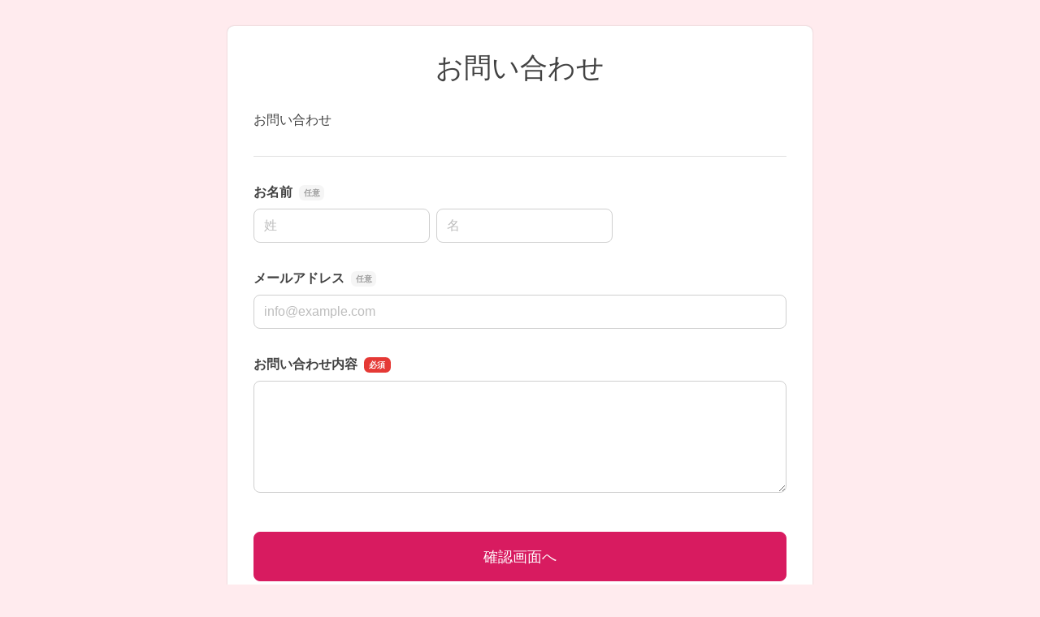

--- FILE ---
content_type: text/html
request_url: https://ssl.form-mailer.jp/fms/49e7673b101562
body_size: 19785
content:
<!DOCTYPE html>
<html lang="ja">

  <head>





    <meta charset="UTF-8">
    <meta http-equiv="X-UA-Compatible" content="ie=edge">
    <meta name="viewport" content="width=device-width,initial-scale=1.0,minimum-scale=1.0">
    <title>お問い合わせ</title>

    <meta name="robots" content="nofollow">

    <link rel="stylesheet" href="/formfiles/vendor/vanillajs-datepicker/1.3.1/css/datepicker.min.css">
    <link href="/formfiles/cache/theme/4.css?20090908091959" rel="stylesheet">
    <script src="https://cdnjs.cloudflare.com/polyfill/v3/polyfill.min.js?features=default%2CResizeObserver%2ClocalStorage" crossorigin="anonymous"></script>
    <script src="/formfiles/vendor/jquery/3.5.1/jquery.min.js"></script>
    <script src="/formfiles/vendor/bootstrap/5.2.0/bootstrap.bundle.min.js"></script>
    <script src="/formfiles/vendor/vanillajs-datepicker/1.3.1/js/datepicker-full.min.js"></script>
    <script src="/formfiles/vendor/vanillajs-datepicker/1.3.1/js/locales/ja.js"></script>
    <script src="/formfiles/vendor/jaconv/jaconv.min.js"></script>
    <script src="/formfiles/vendor/yubinbango/yubinbango.js"></script>
    <script src="/formfiles/vendor/axios/0.21.0/axios.min.js"></script>
    <script src="/formfiles/vendor/stacktrace.js/2.0.0/stacktrace.min.js"></script>
    <script src="/formfiles/js/submissions-create.js?20260122090709"></script>
    <script src="/formfiles/js/embed-inner.js?20260122090709"></script>
  </head>

  <body data-data="{&quot;holidays&quot;:[&quot;2025-01-01&quot;,&quot;2025-01-13&quot;,&quot;2025-02-11&quot;,&quot;2025-02-23&quot;,&quot;2025-02-24&quot;,&quot;2025-03-20&quot;,&quot;2025-04-29&quot;,&quot;2025-05-03&quot;,&quot;2025-05-04&quot;,&quot;2025-05-05&quot;,&quot;2025-05-06&quot;,&quot;2025-07-21&quot;,&quot;2025-08-11&quot;,&quot;2025-09-15&quot;,&quot;2025-09-23&quot;,&quot;2025-10-13&quot;,&quot;2025-11-03&quot;,&quot;2025-11-23&quot;,&quot;2025-11-24&quot;,&quot;2026-01-01&quot;,&quot;2026-01-12&quot;,&quot;2026-02-11&quot;,&quot;2026-02-23&quot;,&quot;2026-03-20&quot;,&quot;2026-04-29&quot;,&quot;2026-05-03&quot;,&quot;2026-05-04&quot;,&quot;2026-05-05&quot;,&quot;2026-05-06&quot;,&quot;2026-07-20&quot;,&quot;2026-08-11&quot;,&quot;2026-09-21&quot;,&quot;2026-09-22&quot;,&quot;2026-09-23&quot;,&quot;2026-10-12&quot;,&quot;2026-11-03&quot;,&quot;2026-11-23&quot;,&quot;2027-01-01&quot;,&quot;2027-01-11&quot;,&quot;2027-02-11&quot;,&quot;2027-02-23&quot;,&quot;2027-03-21&quot;,&quot;2027-03-22&quot;,&quot;2027-04-29&quot;,&quot;2027-05-03&quot;,&quot;2027-05-04&quot;,&quot;2027-05-05&quot;,&quot;2027-07-19&quot;,&quot;2027-08-11&quot;,&quot;2027-09-20&quot;,&quot;2027-09-23&quot;,&quot;2027-10-11&quot;,&quot;2027-11-03&quot;,&quot;2027-11-23&quot;]}" >



    <div class="container-fluid">

      <div class="contents  form-fieldset-margin-md  form-fieldset-position-row efo-off ">
        <form action="/fms/49e7673b101562/submissions/confirm" method="post" name="form1" enctype="multipart/form-data" class="formmailer-form" data-form-hash="49e7673b101562" data-has-formdata="0" data-upload-progress-enabled="1" accept-charset="UTF-8" novalidate>

          <h1 class="form-title">お問い合わせ</h1>
          <p class="form-description">お問い合わせ</p>
          <hr />





          <!-- name -->
          <div role="group" data-fieldset-id="784759" class="form-fieldset form-fieldset-name optional" data-ng-words-flg="0" data-ng-words="[]" data-fieldset-label="お名前" >
            <legend>お名前</legend>
            <div>
              <div class="form-group">
                <div class="d-flex">
                  <div class="form-fieldgroup me-2">
                    <label for="field_784759_sei" class="visually-hidden">名前の姓</label>
                    <input id="field_784759_sei" class="form-control form-name-sei" name="field_784759_sei" type="text" value="" maxlength="2500" autocapitalize="off" placeholder="姓"  data-pattern="1"  autocomplete="family-name">
                    <div class="invalid-feedback"></div>
                  </div>
                  <div class="form-fieldgroup">
                    <label for="field_784759_mei" class="visually-hidden">名前の名</label>
                    <input id="field_784759_mei" class="form-control form-name-mei" name="field_784759_mei" type="text" value="" maxlength="2500" autocapitalize="off" placeholder="名"  data-pattern="1"  autocomplete="given-name">
                    <div class="invalid-feedback"></div>
                  </div>
                </div>
              </div>
            </div>
          </div>

          <!-- email -->
          <div role="group" data-fieldset-id="784760" class="form-fieldset form-fieldset-email optional " data-ng-words-flg="0" data-ng-words="[]" data-fieldset-label="メールアドレス"  >
            <legend>メールアドレス</legend>
            <div>
              <div class="form-group">
                <div class="row">
                  <div class="col-12 form-fieldgroup">
                    <label for="field_784760" class="visually-hidden">メールアドレス</label>
                    <input id="field_784760" class="form-control form-email" name="field_784760" type="email" maxlength="2500" placeholder="info@example.com" autocapitalize="off"  autocomplete="email">
                    <div class="invalid-feedback"></div>
                  </div>
                </div>
              </div>
            </div>
          </div>

          <!-- textarea -->
          <div role="group" data-fieldset-id="784780" class="form-fieldset form-fieldset-textarea required"  data-ng-words-flg="0" data-ng-words="[]" data-fieldset-label="お問い合わせ内容" >
            <legend>お問い合わせ内容</legend>
            <div>
              <div class="form-group form-fieldgroup">
                <label for="field_784780" class="visually-hidden">お問い合わせ内容</label>
                <textarea id="field_784780" class="form-control" name="field_784780" style="width: 50rem" rows="5" data-pattern="1"  autocapitalize="off"  required  ></textarea>
                <div class="invalid-feedback"></div>
              </div>
            </div>
          </div>




          <div class="d-grid gap-2 form-buttons">
            <input class="btn btn-default form-btn-submit" name="submit" type="submit" id="submit" value="確認画面へ">
          </div>

          <input type="hidden" name="validated" value="0">
<div class="toast-container position-fixed top-0 start-50 translate-middle-x p-4">
  <div aria-atomic="true" aria-live="assertive" class="toast text-center bg-white border-0" role="alert">
    <div class="d-flex p-2">
      <div class="toast-body fw-bold w-100">
        <div class="text-dark mb-3">
          お客様の端末に保存されている<br>
          前回中断された入力内容を復元しました
        </div>
        <div class="d-grid gap-2">
          <button aria-label="Close" class="btn btn-sm btn-light" data-bs-dismiss="toast" type="button">メッセージを閉じる</button>
          <input class="btn btn-sm btn-danger toast-reset" type="button" value="入力内容のリセット">
        </div>
      </div>
    </div>
  </div>
</div>

        </form>

        <div class="form-sslSeal">
          <img src="/panelfiles/img/ssl.png" width="196" height="76" alt="このフォームは、SSL暗号化通信に対応しています">
        </div>
      </div>


  <div class="powered">
<a class="logo-powered" rel="nofollow" href="https://www.form-mailer.jp/?utm_source=https://ssl.form-mailer.jp/fms/49e7673b101562&utm_medium=ownedmedia&utm_campaign=powered-by-formmailer" target="_blank">
<svg xmlns="http://www.w3.org/2000/svg" width="206" height="23" viewBox="0 0 206 23"><defs><style>.a{fill:#00adec;}.b{fill:#3e3a39;}.c{fill:#9e9e9e;}</style></defs><g transform="translate(-21.064 -23)"><g transform="translate(107.064 23)"><path class="a" d="M192.332,13.847a1,1,0,0,1-1.03.029L178.212,5.243q-.441-.262-.088.087L191.3,18.514a.681.681,0,0,0,.912,0L210.777.227c.235-.233.235-.262-.059-.058Z" transform="translate(-125.803 -0.032)"/><path class="b" d="M207.786,20.871a2.633,2.633,0,0,0,1.147-.35l1.912-1.371c.294-.2.235-.35-.118-.35H193.107c-.353,0-.382.146-.088.321l2.353,1.429a2.714,2.714,0,0,0,1.147.321Z" transform="translate(-136.272 -13.475)"/><path class="b" d="M205.611,44.8a.619.619,0,0,0,.618-.612V30.535c0-.35-.206-.408-.441-.175l-1.471,1.6a1.771,1.771,0,0,0-.441,1.05v9.1a.619.619,0,0,1-.618.612H182.871a.619.619,0,0,1-.618-.612V32.752a1.51,1.51,0,0,0-.471-1.021l-1.412-1.167c-.265-.233-.471-.117-.471.2V44.185a.619.619,0,0,0,.618.612Z" transform="translate(-127.157 -22.001)"/><path class="b" d="M0,19.879A.388.388,0,0,1,.382,19.5H10.914a.388.388,0,0,1,.382.379v1.6a.388.388,0,0,1-.382.379H3.03a.388.388,0,0,0-.382.379V26.5a.388.388,0,0,0,.382.379H8.207a.388.388,0,0,1,.382.379v1.6a.388.388,0,0,1-.382.379H3.03a.388.388,0,0,0-.382.379v7.233a.388.388,0,0,1-.382.379H.382A.388.388,0,0,1,0,36.854Z" transform="translate(0 -14.408)"/><path class="b" d="M37.966,40.1a6.247,6.247,0,0,1,4.471,1.721A5.779,5.779,0,0,1,44.2,46.137a5.446,5.446,0,0,1-1.794,4.2A6.423,6.423,0,0,1,37.878,52a6.085,6.085,0,0,1-4.413-1.692A5.631,5.631,0,0,1,31.7,46.079a5.57,5.57,0,0,1,1.794-4.258A6.2,6.2,0,0,1,37.966,40.1Zm-.118,2.1a3.741,3.741,0,0,0-2.765,1.079,3.859,3.859,0,0,0-1.088,2.771,3.675,3.675,0,0,0,1.088,2.742,3.93,3.93,0,0,0,2.824,1.05A3.718,3.718,0,0,0,40.7,48.762a3.921,3.921,0,0,0-.059-5.483A3.674,3.674,0,0,0,37.848,42.2Z" transform="translate(-22.375 -29)"/><path class="b" d="M80.542,39.633a.388.388,0,0,1,.382.379v1.925c0,.2.029.321.059.262a4.6,4.6,0,0,1,.294-.379s2-2.421,3.148-2.421a4.243,4.243,0,0,1,2.765,1.312l-1.03,1.721a.325.325,0,0,1-.5.087,5.1,5.1,0,0,0-1.942-.933,2.324,2.324,0,0,0-1.942,1.079,3.93,3.93,0,0,0-.824,2.537V50.95a.388.388,0,0,1-.382.379H78.982a.388.388,0,0,1-.382-.379V40.012a.388.388,0,0,1,.382-.379Z" transform="translate(-55.544 -28.504)"/><path class="b" d="M120.737,42.771v8.108a.388.388,0,0,1-.382.379h-1.589a.388.388,0,0,1-.382-.379V45.1a6.043,6.043,0,0,0-.029-.729,7.673,7.673,0,0,0-.5-2.333,2.032,2.032,0,0,0-1.824-.758,2.774,2.774,0,0,0-1.324.321,6.378,6.378,0,0,0-1.383,1.167v8.108a.388.388,0,0,1-.382.379h-1.559a.388.388,0,0,1-.382-.379V39.942a.388.388,0,0,1,.382-.379h1.559a.388.388,0,0,1,.382.379v.787c0,.2.147.262.294.146,0,0,2.059-1.575,3.177-1.575a3.808,3.808,0,0,1,3.471,2.129,5.245,5.245,0,0,1,3.912-2.129A3.561,3.561,0,0,1,127,40.554a5.572,5.572,0,0,1,1.118,3.792v6.533a.388.388,0,0,1-.382.379h-1.559a.388.388,0,0,1-.382-.379V44.7c0-.2-.029-.525-.029-.729a4.943,4.943,0,0,0-.559-1.867,2.055,2.055,0,0,0-1.736-.787A3.6,3.6,0,0,0,120.737,42.771Z" transform="translate(-78.447 -28.433)"/><path class="b" d="M283.254,44.229v4.608a3.089,3.089,0,0,0,.088.729.326.326,0,0,0,.324.233,2.834,2.834,0,0,0,1.294-.612v1.021a.689.689,0,0,1-.324.554s-.618.35-.941.5a2.886,2.886,0,0,1-1,.175c-1,0-1.559-.379-1.736-1.137a5.174,5.174,0,0,1-3.177,1.137,2.784,2.784,0,0,1-2.059-.817,2.691,2.691,0,0,1-.824-2.042,2.889,2.889,0,0,1,.794-1.983,5.219,5.219,0,0,1,2.265-1.371l2.618-.9a.494.494,0,0,0,.353-.437,2.928,2.928,0,0,0-.118-.671s-.588-1.75-2-1.75a5.1,5.1,0,0,0-3.707,1.954V41.254a.865.865,0,0,1,.294-.583,7.437,7.437,0,0,1,3.589-1.371,4.484,4.484,0,0,1,3.059.992,2.872,2.872,0,0,1,.677.846,3.035,3.035,0,0,1,.382,1.05A8.266,8.266,0,0,1,283.254,44.229Zm-2.294,4.725V45.833a.234.234,0,0,0-.353-.233l-.853.321c-.206.088-.5.2-.677.292a6.861,6.861,0,0,0-1.324.787,1.645,1.645,0,0,0-.5,1.2,1.575,1.575,0,0,0,.471,1.2,1.6,1.6,0,0,0,1.206.467A2.938,2.938,0,0,0,280.96,48.954Z" transform="translate(-194.264 -28.433)"/><path class="b" d="M313.6,51.516a.388.388,0,0,0,.382.379h1.559a.388.388,0,0,0,.382-.379V40.579a.388.388,0,0,0-.382-.379h-1.559a.388.388,0,0,0-.382.379Z" transform="translate(-221.595 -29.071)"/><path class="b" d="M314.353,27.342a1.459,1.459,0,0,0,1-.408,1.331,1.331,0,0,0,0-1.925,1.358,1.358,0,0,0-1-.408,1.323,1.323,0,0,0-.941.408,1.3,1.3,0,0,0-.412.933,1.367,1.367,0,0,0,.412.962A1.246,1.246,0,0,0,314.353,27.342Z" transform="translate(-221.172 -17.636)"/><path class="b" d="M327.1,19.879a.388.388,0,0,1,.382-.379h1.559a.388.388,0,0,1,.382.379V36.854a.388.388,0,0,1-.382.379h-1.559a.388.388,0,0,1-.382-.379Z" transform="translate(-231.134 -14.408)"/><path class="b" d="M349.531,45.237c0,.175-.177.292-.382.292h-7.5a.28.28,0,0,0-.294.35,5.586,5.586,0,0,0,1.059,2.3,3.728,3.728,0,0,0,2.706.992,7.241,7.241,0,0,0,4.265-1.4v1.867a.689.689,0,0,1-.324.554,11.245,11.245,0,0,1-1.794.817,8.966,8.966,0,0,1-2.471.292,5.646,5.646,0,0,1-3.148-.787,5.705,5.705,0,0,1-1.912-2.158,6.735,6.735,0,0,1-.735-3.15,6.138,6.138,0,0,1,1.53-4.346,5.071,5.071,0,0,1,3.942-1.662,4.712,4.712,0,0,1,3.736,1.633,6.959,6.959,0,0,1,1.324,4.4Zm-8.207-1.079h5.53a.28.28,0,0,0,.294-.35,4.5,4.5,0,0,0-.765-1.779,2.7,2.7,0,0,0-2-.758,2.934,2.934,0,0,0-2.059.758A3.633,3.633,0,0,0,341.324,44.158Z" transform="translate(-239.592 -28.362)"/><path class="b" d="M381.671,39.633a.388.388,0,0,1,.382.379v1.925c0,.2.029.321.059.262a4.583,4.583,0,0,1,.294-.379s2-2.421,3.148-2.421a4.242,4.242,0,0,1,2.765,1.312l-1.03,1.721a.325.325,0,0,1-.5.087,5.1,5.1,0,0,0-1.941-.933,2.324,2.324,0,0,0-1.942,1.079,3.93,3.93,0,0,0-.824,2.537V50.95a.388.388,0,0,1-.382.379h-1.618a.388.388,0,0,1-.382-.379V40.012a.388.388,0,0,1,.382-.379Z" transform="translate(-268.319 -28.504)"/></g><path class="c" d="M1.064-10h4.41a4.191,4.191,0,0,1,1.736.308,2.74,2.74,0,0,1,1.036.77,2.615,2.615,0,0,1,.5,1.008A4.281,4.281,0,0,1,8.876-6.9a4.2,4.2,0,0,1-.133,1,2.619,2.619,0,0,1-.5,1,2.681,2.681,0,0,1-1.036.763,4.277,4.277,0,0,1-1.736.3H2.814V0H1.064Zm1.75,4.732H5.376a2.282,2.282,0,0,0,.6-.084,1.723,1.723,0,0,0,.567-.273,1.4,1.4,0,0,0,.42-.5,1.729,1.729,0,0,0,.161-.791,2.045,2.045,0,0,0-.14-.812,1.3,1.3,0,0,0-.378-.511A1.345,1.345,0,0,0,6.062-8.5a2.964,2.964,0,0,0-.658-.07H2.814ZM13.5.2a3.942,3.942,0,0,1-1.547-.287A3.3,3.3,0,0,1,10.8-.882a3.383,3.383,0,0,1-.714-1.2,4.635,4.635,0,0,1-.245-1.54,4.59,4.59,0,0,1,.245-1.526,3.383,3.383,0,0,1,.714-1.2,3.3,3.3,0,0,1,1.148-.791A3.942,3.942,0,0,1,13.5-7.434a3.942,3.942,0,0,1,1.547.287,3.3,3.3,0,0,1,1.148.791,3.383,3.383,0,0,1,.714,1.2,4.59,4.59,0,0,1,.245,1.526,4.634,4.634,0,0,1-.245,1.54,3.383,3.383,0,0,1-.714,1.2,3.3,3.3,0,0,1-1.148.791A3.942,3.942,0,0,1,13.5.2Zm0-1.26a1.831,1.831,0,0,0,.924-.224,1.947,1.947,0,0,0,.644-.588,2.566,2.566,0,0,0,.371-.819,3.664,3.664,0,0,0,.119-.931,3.691,3.691,0,0,0-.119-.924,2.477,2.477,0,0,0-.371-.819,1.978,1.978,0,0,0-.644-.581,1.831,1.831,0,0,0-.924-.224,1.831,1.831,0,0,0-.924.224,1.978,1.978,0,0,0-.644.581,2.477,2.477,0,0,0-.371.819,3.691,3.691,0,0,0-.119.924,3.664,3.664,0,0,0,.119.931,2.566,2.566,0,0,0,.371.819,1.947,1.947,0,0,0,.644.588A1.831,1.831,0,0,0,13.5-1.064Zm4.326-6.174h1.694l1.414,5.4h.028l1.358-5.4h1.61l1.3,5.4h.028l1.47-5.4H28.35L26.082,0H24.444L23.1-5.376h-.028L21.742,0h-1.68Zm16.52,2.982a2.574,2.574,0,0,0-.161-.728,1.94,1.94,0,0,0-.364-.609,1.8,1.8,0,0,0-.56-.42,1.65,1.65,0,0,0-.735-.161,1.918,1.918,0,0,0-.763.147,1.745,1.745,0,0,0-.588.406,2.008,2.008,0,0,0-.392.609,2.125,2.125,0,0,0-.161.756Zm-3.724,1.05a2.78,2.78,0,0,0,.119.812,2,2,0,0,0,.357.686,1.721,1.721,0,0,0,.6.469,1.986,1.986,0,0,0,.868.175,1.917,1.917,0,0,0,1.127-.3,1.779,1.779,0,0,0,.637-.9H35.84a3.009,3.009,0,0,1-.434,1.05,3.02,3.02,0,0,1-.742.777,3.2,3.2,0,0,1-.973.476A3.917,3.917,0,0,1,32.564.2a3.832,3.832,0,0,1-1.512-.28,3.126,3.126,0,0,1-1.113-.784,3.327,3.327,0,0,1-.686-1.2,4.891,4.891,0,0,1-.231-1.54,4.357,4.357,0,0,1,.245-1.463,3.745,3.745,0,0,1,.7-1.218,3.348,3.348,0,0,1,1.1-.833,3.333,3.333,0,0,1,1.456-.308,3.244,3.244,0,0,1,1.533.357,3.364,3.364,0,0,1,1.127.945,3.826,3.826,0,0,1,.651,1.351,4.141,4.141,0,0,1,.1,1.575Zm6.538-4.032h1.5v1.4h.028a1.615,1.615,0,0,1,.273-.574,2.662,2.662,0,0,1,.49-.511,2.476,2.476,0,0,1,.637-.371,1.907,1.907,0,0,1,.714-.14,3.463,3.463,0,0,1,.385.014l.217.028v1.54q-.168-.028-.343-.049a2.878,2.878,0,0,0-.343-.021,1.834,1.834,0,0,0-.763.161,1.752,1.752,0,0,0-.623.476,2.333,2.333,0,0,0-.42.777,3.363,3.363,0,0,0-.154,1.064V0h-1.6ZM46.8-4.256a2.574,2.574,0,0,0-.161-.728,1.94,1.94,0,0,0-.364-.609,1.8,1.8,0,0,0-.56-.42,1.65,1.65,0,0,0-.735-.161,1.918,1.918,0,0,0-.763.147,1.745,1.745,0,0,0-.588.406,2.008,2.008,0,0,0-.392.609,2.125,2.125,0,0,0-.161.756Zm-3.724,1.05a2.78,2.78,0,0,0,.119.812,2,2,0,0,0,.357.686,1.721,1.721,0,0,0,.6.469,1.986,1.986,0,0,0,.868.175,1.917,1.917,0,0,0,1.127-.3,1.779,1.779,0,0,0,.637-.9H48.3a3.009,3.009,0,0,1-.434,1.05,3.02,3.02,0,0,1-.742.777,3.2,3.2,0,0,1-.973.476A3.917,3.917,0,0,1,45.024.2a3.832,3.832,0,0,1-1.512-.28A3.126,3.126,0,0,1,42.4-.868a3.327,3.327,0,0,1-.686-1.2,4.891,4.891,0,0,1-.231-1.54,4.357,4.357,0,0,1,.245-1.463,3.745,3.745,0,0,1,.7-1.218,3.348,3.348,0,0,1,1.1-.833,3.333,3.333,0,0,1,1.456-.308,3.244,3.244,0,0,1,1.533.357,3.364,3.364,0,0,1,1.127.945,3.826,3.826,0,0,1,.651,1.351,4.141,4.141,0,0,1,.1,1.575ZM56.434,0H54.922V-.98h-.028a1.9,1.9,0,0,1-.938.9,3.178,3.178,0,0,1-1.3.273,3.456,3.456,0,0,1-1.491-.3,2.974,2.974,0,0,1-1.057-.819,3.5,3.5,0,0,1-.63-1.225,5.311,5.311,0,0,1-.21-1.519,4.854,4.854,0,0,1,.266-1.694,3.392,3.392,0,0,1,.707-1.176,2.733,2.733,0,0,1,1.008-.679A3.207,3.207,0,0,1,52.4-7.434a3.868,3.868,0,0,1,.686.063,3.022,3.022,0,0,1,.672.2,2.65,2.65,0,0,1,.595.357,1.979,1.979,0,0,1,.455.511h.028V-10h1.6ZM50.862-3.542a3.53,3.53,0,0,0,.119.91,2.5,2.5,0,0,0,.364.8,1.842,1.842,0,0,0,.623.56,1.817,1.817,0,0,0,.9.21,1.792,1.792,0,0,0,.917-.224,1.9,1.9,0,0,0,.63-.588,2.659,2.659,0,0,0,.364-.819,3.664,3.664,0,0,0,.119-.931A2.925,2.925,0,0,0,54.355-5.5a1.776,1.776,0,0,0-1.463-.672,1.807,1.807,0,0,0-.945.231,1.943,1.943,0,0,0-.63.6,2.5,2.5,0,0,0-.35.84A4.376,4.376,0,0,0,50.862-3.542ZM62.1-10h1.6v3.7h.028a2.2,2.2,0,0,1,.406-.476,2.54,2.54,0,0,1,.525-.357,2.747,2.747,0,0,1,.6-.224,2.617,2.617,0,0,1,.623-.077,3.457,3.457,0,0,1,1.491.3,2.94,2.94,0,0,1,1.057.826,3.588,3.588,0,0,1,.63,1.225,5.188,5.188,0,0,1,.21,1.5,5.3,5.3,0,0,1-.189,1.414,3.678,3.678,0,0,1-.574,1.211,2.869,2.869,0,0,1-.973.84A2.894,2.894,0,0,1,66.15.2a5.608,5.608,0,0,1-.735-.049,2.774,2.774,0,0,1-.707-.189A2.423,2.423,0,0,1,64.1-.406a1.771,1.771,0,0,1-.455-.588h-.028V0H62.1Zm5.572,6.384a3.6,3.6,0,0,0-.126-.952,2.587,2.587,0,0,0-.378-.819,1.952,1.952,0,0,0-.63-.574,1.712,1.712,0,0,0-.868-.217,1.76,1.76,0,0,0-1.519.7,3.089,3.089,0,0,0-.511,1.862A3.708,3.708,0,0,0,63.777-2.6a2.284,2.284,0,0,0,.4.8,1.992,1.992,0,0,0,.637.532,1.817,1.817,0,0,0,.861.2,1.783,1.783,0,0,0,.924-.224,1.954,1.954,0,0,0,.623-.581,2.356,2.356,0,0,0,.35-.812A4.127,4.127,0,0,0,67.676-3.612Zm2.142-3.626h1.75l1.89,5.4h.028l1.834-5.4h1.666L74.172.392q-.2.49-.385.938a3.357,3.357,0,0,1-.462.791,2,2,0,0,1-.679.546,2.314,2.314,0,0,1-1.036.2A7.263,7.263,0,0,1,70.5,2.786V1.442q.2.028.378.063a2,2,0,0,0,.378.035,1.3,1.3,0,0,0,.462-.07.764.764,0,0,0,.3-.2,1.261,1.261,0,0,0,.2-.315,3.082,3.082,0,0,0,.154-.42l.182-.56Z" transform="translate(20 42.968)"/></g></svg>
</a>
<div class="description-powered">このフォームは「フォームメーラー」を使って作成されています<br />
<a rel="nofollow" href="https://www.form-mailer.jp/?utm_source=https://ssl.form-mailer.jp/fms/49e7673b101562&utm_medium=ownedmedia&utm_campaign=powered-by-formmailer" class="btn btn-sm btn-primary mt-2" style="border-radius: 100vh; font-size: .75rem; padding: .25rem .75rem; text-decoration: none;">無料でフォームを作成する</a></div>
</div>

    </div>

    <script>
      var page;
      $(document).ready(function () {
        // Promise, HTML5 Form Validationが利用できることを前提とする
        if (typeof Promise !== "undefined" && "validity" in document.createElement("input")) {
          page = new SubmissionsCreatePage();
        }
      });
    </script>

  </body>

</html>
